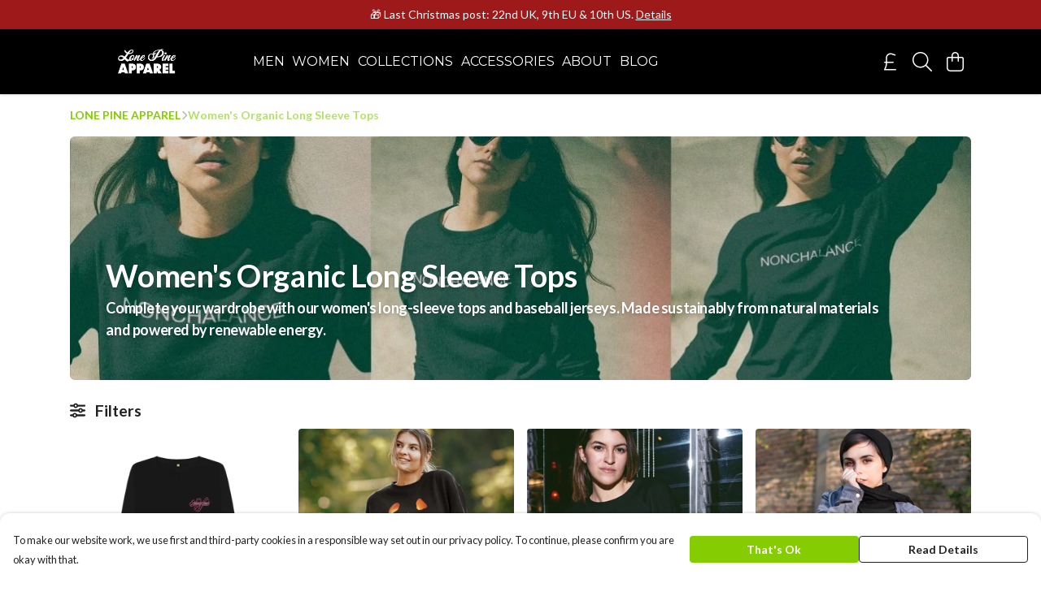

--- FILE ---
content_type: text/html
request_url: https://lonepineapparel.co.uk/collection/womens-organic-long-sleeve-tops/
body_size: 2744
content:
<!DOCTYPE html>
<html lang="en">
  <head>
    <meta charset="UTF-8">
    <meta name="viewport" content="width=device-width, initial-scale=1.0">
    <link id="apple-touch-icon" rel="apple-touch-icon" href="#">
    <script type="module" crossorigin="" src="/assets/index.bc00f0c6.js"></script>
    <link rel="modulepreload" crossorigin="" href="/assets/vue.bccf2447.js">
    <link rel="modulepreload" crossorigin="" href="/assets/sentry.13e8e62e.js">
    <link rel="stylesheet" href="/assets/index.6f18a636.css">
  <link rel="manifest" href="/manifest.webmanifest"><title>Women's Organic Long Sleeve Tops</title><link crossorigin="" href="https://fonts.gstatic.com" rel="preconnect"><link href="https://images.teemill.com" rel="preconnect"><link as="fetch" href="https://lonepineapparel.co.uk/omnis/v3/frontend/63343/getStoreCoreData/json/" rel="preload"><link as="fetch" href="/omnis/v3/division/63343/collections/womens-organic-long-sleeve-tops/" rel="preload"><link fetchpriority="high" as="image" href="https://images.podos.io/aaribHFx1Hbh0QPN8YZn6RnCosEkbQglJPwBiaRsqORki3es.jpeg.webp?w=1110&h=301&v=2" rel="preload"><link data-vue-meta="1" href="https://lonepineapparel.co.uk/collection/womens-organic-long-sleeve-tops/" rel="canonical"><link rel="modulepreload" crossorigin="" href="/assets/CollectionPage.23a67c8b.js"><link rel="preload" as="style" href="/assets/CollectionPage.aab03478.css"><link rel="modulepreload" crossorigin="" href="/assets/faSlidersH.47b728e6.js"><link rel="modulepreload" crossorigin="" href="/assets/Filter.7953761f.js"><link rel="preload" as="style" href="/assets/Filter.fe12448a.css"><link rel="modulepreload" crossorigin="" href="/assets/faChild.518f7be8.js"><link rel="modulepreload" crossorigin="" href="/assets/startCase.6bfd1dff.js"><link rel="modulepreload" crossorigin="" href="/assets/faCheck.76f34b98.js"><link rel="modulepreload" crossorigin="" href="/assets/vue-scrollto.9ce0cdb0.js"><link rel="modulepreload" crossorigin="" href="/assets/faFillDrip.5fe5de5b.js"><link rel="modulepreload" crossorigin="" href="/assets/faShirt.6ef06408.js"><link rel="modulepreload" crossorigin="" href="/assets/faRulerHorizontal.ffbb9c2c.js"><script>window.division_key = '63343';</script><meta data-vue-meta="1" vmid="author" content="Women's Organic Long Sleeve Tops" name="author"><meta data-vue-meta="1" vmid="url" content="https://lonepineapparel.co.uk/collection/womens-organic-long-sleeve-tops/" name="url"><meta data-vue-meta="1" vmid="description" content="Complete your wardrobe with our women's long-sleeve tops and baseball jerseys. Made sustainably from natural materials and powered by renewable energy." name="description"><meta data-vue-meta="1" vmid="og:type" content="website" property="og:type"><meta data-vue-meta="1" vmid="og:url" content="https://lonepineapparel.co.uk/collection/womens-organic-long-sleeve-tops/" property="og:url"><meta data-vue-meta="1" vmid="og:title" content="Women's Organic Long Sleeve Tops" property="og:title"><meta data-vue-meta="1" vmid="og:description" content="Complete your wardrobe with our women's long-sleeve tops and baseball jerseys. Made sustainably from natural materials and powered by renewable energy." property="og:description"><meta data-vue-meta="1" vmid="og:image" content="https://images.podos.io/5ec2bee67be152.28127544.jpeg.jpg?w=1110&h=auto" property="og:image"><meta vmid="og:site_name" content="LONE PINE APPAREL" property="og:site_name"><meta data-vue-meta="1" vmid="twitter:card" content="photo" property="twitter:card"><meta data-vue-meta="1" vmid="twitter:description" content="Complete your wardrobe with our women's long-sleeve tops and baseball jerseys. Made sustainably from natural materials and powered by renewable energy." property="twitter:description"><meta data-vue-meta="1" vmid="twitter:title" content="Women's Organic Long Sleeve Tops" property="twitter:title"><meta data-vue-meta="1" vmid="twitter:image" content="https://images.podos.io/5ec2bee67be152.28127544.jpeg.jpg?w=1110&h=auto" property="twitter:image"><meta vmid="apple-mobile-web-app-capable" content="yes" property="apple-mobile-web-app-capable"><meta vmid="apple-mobile-web-app-status-bar-style" content="black" property="apple-mobile-web-app-status-bar-style"><meta vmid="apple-mobile-web-app-title" content="LONE PINE APPAREL" property="apple-mobile-web-app-title"><meta content="bbs13lev976txmtg0h2r6h124zu1v1" name="facebook-domain-verification"><meta content="XNlxP4cewN6S8-IAGaYI625fk1fZgjkXJQaGPzy605w" name="google-site-verification"><style>@font-face {
  font-family: "Montserrat Fallback: Arial";
  src: local('Arial');
  ascent-override: 84.9466%;
  descent-override: 22.0264%;
  size-adjust: 113.954%;
}
@font-face {
  font-family: "Montserrat Fallback: Roboto";
  src: local('Roboto');
  ascent-override: 85.0405%;
  descent-override: 22.0508%;
  size-adjust: 113.8281%;
}@font-face {
  font-family: "Lato Fallback: Arial";
  src: local('Arial');
  ascent-override: 101.3181%;
  descent-override: 21.865%;
  size-adjust: 97.4159%;
}
@font-face {
  font-family: "Lato Fallback: Roboto";
  src: local('Roboto');
  ascent-override: 101.4302%;
  descent-override: 21.8892%;
  size-adjust: 97.3083%;
}</style></head>

  <body>
    <div id="app"></div>
    
  <noscript><iframe src="https://www.googletagmanager.com/ns.html?id=GTM-MH6RJHM" height="0" width="0" style="display:none;visibility:hidden"></iframe></noscript><noscript>This site relies on JavaScript to do awesome things, please enable it in your browser</noscript></body>
  <script>
    (() => {
      /**
       * Disable the default browser prompt for PWA installation
       * @see https://developer.mozilla.org/en-US/docs/Web/API/BeforeInstallPromptEvent
       */
      window.addEventListener('beforeinstallprompt', event => {
        event.preventDefault();
      });

      var activeWorker = navigator.serviceWorker?.controller;
      var appVersion = window.localStorage.getItem('appVersion');
      var validVersion = 'v1';

      if (!activeWorker) {
        window.localStorage.setItem('appVersion', validVersion);

        return;
      }

      if (!appVersion || appVersion !== validVersion) {
        window.localStorage.setItem('appVersion', validVersion);

        if (navigator.serviceWorker) {
          navigator.serviceWorker
            .getRegistrations()
            .then(function (registrations) {
              var promises = [];

              registrations.forEach(registration => {
                promises.push(registration.unregister());
              });

              if (window.caches) {
                caches.keys().then(cachedFiles => {
                  cachedFiles.forEach(cache => {
                    promises.push(caches.delete(cache));
                  });
                });
              }

              Promise.all(promises).then(function () {
                console.log('Reload Window: Index');
                window.location.reload();
              });
            });
        }
      }
    })();
  </script>
</html>


--- FILE ---
content_type: text/css
request_url: https://lonepineapparel.co.uk/assets/Filter.fe12448a.css
body_size: 357
content:
.sort-select .controls-container,.sort-select .option-container{border-color:#6666}.filter-options-container[data-v-f573a831]{width:auto;white-space:nowrap;overflow-y:auto;max-height:300px}.filter-options-overlay[data-v-f573a831]{border-radius:4px;position:absolute;width:calc(100% - 2em);max-height:80%;overflow-y:auto;z-index:1;box-shadow:0 2px 3px #0003}.filter-option[data-v-f573a831]{border-top:1px solid rgba(102,102,102,.4)!important;background-color:var(--tml-page-background-color)}.filter-option .filter-icon[data-v-f573a831]{height:18px;top:2px;right:0;width:2em}.filter-option .title[data-v-f573a831]{display:flex}.filter-option .filter-icon[data-v-f573a831]{background-color:var(--tml-page-background-color)}.primary-text[data-v-f573a831]{color:var(--tml-text-color)}.color-option-wrapper[data-v-f573a831]{display:flex;align-items:center;gap:.5rem}.color-swatch[data-v-f573a831]{width:35px;height:25px;border:1px solid var(--tml-text-color);overflow:hidden;border-radius:var(--tml-product-page-color-selector-border-radius)}.color-swatch.aspect-square[data-v-f573a831]{width:2rem;height:2rem}.color-swatch .inner[data-v-f573a831]{width:100%;height:100%;border:1px;overflow:hidden;border-radius:var(--tml-product-page-color-selector-border-radius)}.color-swatch.selected .inner[data-v-f573a831]{border-width:2px}.colour-square[data-v-f573a831]{height:25px;width:35px;border:1px solid rgba(102,102,102,.4)}.section-collection-filter[data-v-0dce1405]{border-radius:4px}.filter-options-container[data-v-0dce1405]{width:auto;white-space:nowrap;overflow-y:auto;max-height:300px}.filter-options-overlay[data-v-0dce1405]{border-radius:4px;position:absolute;width:calc(100% - 2em);max-height:80%;overflow-y:auto;z-index:1;box-shadow:0 2px 3px #0003}.filter-option[data-v-0dce1405]{border-top:1px solid rgba(102,102,102,.4)!important;background-color:var(--tml-page-background-color)}.filter-option .filter-icon[data-v-0dce1405]{height:18px;top:2px;right:0;width:2em}.filter-option .title[data-v-0dce1405]{display:flex}.filter-option .filter-icon[data-v-0dce1405]{background-color:var(--tml-page-background-color)}.primary-text[data-v-0dce1405]{color:var(--tml-text-color)}.color-option-wrapper[data-v-0dce1405]{display:flex;align-items:center;gap:.5rem}.color-swatch[data-v-0dce1405]{width:35px;height:25px;border:1px solid var(--tml-text-color);overflow:hidden;border-radius:var(--tml-product-page-color-selector-border-radius)}.color-swatch.aspect-square[data-v-0dce1405]{width:2rem;height:2rem}.color-swatch .inner[data-v-0dce1405]{width:100%;height:100%;border:1px;overflow:hidden;border-radius:var(--tml-product-page-color-selector-border-radius)}.color-swatch.selected .inner[data-v-0dce1405]{border-width:2px}.colour-square[data-v-0dce1405]{height:25px;width:35px;border:1px solid rgba(102,102,102,.4)}.filter-container .header{border-top:1px solid rgba(102,102,102,.4)!important}.filter-options-container .color-swatch .inner{border-radius:var(--tml-product-page-color-selector-border-radius, 3px)}


--- FILE ---
content_type: text/css
request_url: https://lonepineapparel.co.uk/assets/TmlCurrencySymbol.e4ec6222.css
body_size: -18
content:
.tml-currency-symbol[data-v-1e0f50ca]{display:inline-block;position:relative}.tml-currency-symbol sub[data-v-1e0f50ca]{font-size:12px;margin-left:-4px}


--- FILE ---
content_type: text/javascript
request_url: https://lonepineapparel.co.uk/assets/isEqual.de774db8.js
body_size: -13
content:
import{br as s}from"./index.bc00f0c6.js";function o(r,a){return s(r,a)}export{o as i};
//# sourceMappingURL=isEqual.de774db8.js.map


--- FILE ---
content_type: text/javascript
request_url: https://lonepineapparel.co.uk/assets/faFillDrip.5fe5de5b.js
body_size: 750
content:
import"./index.bc00f0c6.js";var C={},v;function u(){return v||(v=1,function(i){Object.defineProperty(i,"__esModule",{value:!0});var r="fal",e="fill-drip",l=576,n=512,a=[],f="f576",L="M36.69 4.686C42.93-1.562 53.06-1.562 59.31 4.686L156.7 102.1L221.1 37.66C249.2 9.539 294.8 9.539 322.9 37.66L474.3 189.1C502.5 217.2 502.5 262.8 474.3 290.9L283.9 481.4C246.4 518.9 185.6 518.9 148.1 481.4L30.63 363.9C-6.863 326.4-6.863 265.6 30.63 228.1L134.1 124.7L36.69 27.31C30.44 21.07 30.44 10.93 36.69 4.686L36.69 4.686zM244.7 235.3L156.7 147.3L53.25 250.7C42.8 261.2 36.71 274.4 35.01 288H432L451.7 268.3C467.3 252.7 467.3 227.3 451.7 211.7L300.3 60.28C284.7 44.66 259.3 44.66 243.7 60.28L179.3 124.7L267.3 212.7C273.6 218.9 273.6 229.1 267.3 235.3C261.1 241.6 250.9 241.6 244.7 235.3V235.3zM39.16 320C42.29 327.7 46.98 334.1 53.25 341.3L170.7 458.7C195.7 483.7 236.3 483.7 261.3 458.7L400 320H39.16zM576 448C576 483.3 547.3 512 512 512C476.7 512 448 483.3 448 448C448 422.8 480.6 368.4 499.2 339.3C505.3 329.9 518.7 329.9 524.8 339.3C543.4 368.4 576 422.8 576 448H576zM544 448C543.1 447.9 543.9 446.8 543.4 444.6C542.9 442.2 541.9 439.2 540.6 435.5C537.9 428.1 533.8 419.3 528.9 409.7C523.7 399.5 517.8 389.1 512 379.5C506.2 389.1 500.3 399.5 495.1 409.7C490.2 419.3 486.1 428.1 483.4 435.5C482.1 439.2 481.1 442.2 480.6 444.6C480.1 446.8 480 447.9 480 448C480 448 480 448 480 448C480 465.7 494.3 480 512 480C529.7 480 544 465.7 544 448C544 448 544 448 544 448H544z";i.definition={prefix:r,iconName:e,icon:[l,n,a,f,L]},i.faFillDrip=i.definition,i.prefix=r,i.iconName=e,i.width=l,i.height=n,i.ligatures=a,i.unicode=f,i.svgPathData=L,i.aliases=a}(C)),C}var t=u();export{t as f};
//# sourceMappingURL=faFillDrip.5fe5de5b.js.map


--- FILE ---
content_type: text/javascript
request_url: https://lonepineapparel.co.uk/assets/TmlFilterable.93a5ccbd.js
body_size: 448
content:
import{_ as f}from"./index.bc00f0c6.js";import{y as n,K as a,L as h}from"./vue.bccf2447.js";import"./sentry.13e8e62e.js";class u{constructor(t,s){const l=t.length;t.forEach(i=>{Object.keys(i).forEach(r=>{r.match(/Order$/)&&(i[r]=(l-i[r])/l)})}),this.items=t,this.filtered=null,this.filterQuery=s}async query(){return this.filtered=await this.filterQuery(this.items),this.filtered||this.items}}const o={name:"TmlFilterable",props:{items:{type:Array},filterQuery:{type:Function,default:e=>new Promise(t=>t(e))}},data(){return{filtered:[],filterable:null,filtering:!1}},computed:{noResults(){return this.filtered.length===0}},watch:{items:{immediate:!0,handler(e){this.initFilterable(e)}},filterQuery:{immediate:!0,handler(e){this._filterQuery=e,this.initFilterable()}}},methods:{async filter(){this.filtering=!0;const e=await this.filterable.query();return e.length===0&&this.$emit("no-results"),this.filtered=e,this.filtering=!1,this.filtered},initFilterable(e){let t=this.items;e&&e.length&&(t=e),t&&this._filterQuery&&(this.filterable=new u(t,this._filterQuery),this.filter())}}};function c(e,t,s,l,i,r){return n(e.$slots,"default",a(h({filter:r.filter,filtering:i.filtering,filtered:i.filtered||[],noResults:r.noResults})))}const _=f(o,[["render",c]]);export{_ as default};
//# sourceMappingURL=TmlFilterable.93a5ccbd.js.map


--- FILE ---
content_type: text/javascript
request_url: https://lonepineapparel.co.uk/assets/form-field.f17ff735.js
body_size: 368
content:
import{bp as r,bq as t}from"./index.bc00f0c6.js";const s={props:{name:{type:String,required:!0},value:{type:[Array,Number,Object,String]},label:String,validationRules:{type:Object,default:()=>({})},validationEvents:{type:Array,default:()=>["blur","input"]},disabled:Boolean},inject:{registerNewField:{default:null},unregisterField:{default:null}},data(){return{errors:{},inputValue:void 0}},methods:{getValue(){return this.inputValue},validate(){if(this.validationRules){const e=r.validate(this.getValue(),this.validationRules);return this.setValidationErrors(e),e}return{}},getFirstError(){const e=Object.values(this.errors);return e.length?e[0][0]:null},setValidationErrors(e){this.errors=e}},watch:{inputValue:{handler(e){this.$emit("input",e)}},value:{immediate:!0,handler(e,i){e!==this.inputValue&&e!==i&&(this.inputValue=e)}}},created(){t.reply(`field-validate-${this.name}`,e=>this.validate(e)),t.reply(`field-value-${this.name}`,e=>this.getValue(e)),this.registerNewField&&this.registerNewField(this.name,this)},mounted(){this.$on(this.validationEvents,this.validate)},beforeUnmount(){this.unregisterField&&this.unregisterField(this.name),this.$off(this.validationEvents,this.validate)}};export{s as f};
//# sourceMappingURL=form-field.f17ff735.js.map


--- FILE ---
content_type: text/javascript
request_url: https://lonepineapparel.co.uk/assets/vue-scrollto.9ce0cdb0.js
body_size: 2301
content:
import{c as Ne}from"./index.bc00f0c6.js";var ue={exports:{}};/*!
  * vue-scrollto v2.20.0
  * (c) 2019 Randjelovic Igor
  * @license MIT
  */(function(le,Ce){(function(O,E){le.exports=E()})(Ne,function(){function O(n){return typeof Symbol=="function"&&typeof Symbol.iterator=="symbol"?O=function(e){return typeof e}:O=function(e){return e&&typeof Symbol=="function"&&e.constructor===Symbol&&e!==Symbol.prototype?"symbol":typeof e},O(n)}function E(){return E=Object.assign||function(n){for(var e=1;e<arguments.length;e++){var r=arguments[e];for(var t in r)Object.prototype.hasOwnProperty.call(r,t)&&(n[t]=r[t])}return n},E.apply(this,arguments)}var se=4,ce=.001,ve=1e-7,de=10,T=11,C=1/(T-1),pe=typeof Float32Array=="function";function R(n,e){return 1-3*e+3*n}function q(n,e){return 3*e-6*n}function j(n){return 3*n}function P(n,e,r){return((R(e,r)*n+q(e,r))*n+j(e))*n}function U(n,e,r){return 3*R(e,r)*n*n+2*q(e,r)*n+j(e)}function ge(n,e,r,t,i){var f,a,m=0;do a=e+(r-e)/2,f=P(a,t,i)-n,f>0?r=a:e=a;while(Math.abs(f)>ve&&++m<de);return a}function ye(n,e,r,t){for(var i=0;i<se;++i){var f=U(e,r,t);if(f===0)return e;var a=P(e,r,t)-n;e-=a/f}return e}function be(n){return n}var W=function(e,r,t,i){if(!(0<=e&&e<=1&&0<=t&&t<=1))throw new Error("bezier x values must be in [0, 1] range");if(e===r&&t===i)return be;for(var f=pe?new Float32Array(T):new Array(T),a=0;a<T;++a)f[a]=P(a*C,e,t);function m(g){for(var v=0,s=1,I=T-1;s!==I&&f[s]<=g;++s)v+=C;--s;var S=(g-f[s])/(f[s+1]-f[s]),y=v+S*C,h=U(y,e,t);return h>=ce?ye(g,y,e,t):h===0?y:ge(g,v,v+C,e,t)}return function(v){return v===0?0:v===1?1:P(m(v),r,i)}},Y={ease:[.25,.1,.25,1],linear:[0,0,1,1],"ease-in":[.42,0,1,1],"ease-out":[0,0,.58,1],"ease-in-out":[.42,0,.58,1]},J=!1;try{var we=Object.defineProperty({},"passive",{get:function(){J=!0}});window.addEventListener("test",null,we)}catch{}var d={$:function(e){return typeof e!="string"?e:document.querySelector(e)},on:function(e,r,t){var i=arguments.length>3&&arguments[3]!==void 0?arguments[3]:{passive:!1};r instanceof Array||(r=[r]);for(var f=0;f<r.length;f++)e.addEventListener(r[f],t,J?i:!1)},off:function(e,r,t){r instanceof Array||(r=[r]);for(var i=0;i<r.length;i++)e.removeEventListener(r[i],t)},cumulativeOffset:function(e){var r=0,t=0;do r+=e.offsetTop||0,t+=e.offsetLeft||0,e=e.offsetParent;while(e);return{top:r,left:t}}},K=["mousedown","wheel","DOMMouseScroll","mousewheel","keyup","touchmove"],c={container:"body",duration:500,lazy:!0,easing:"ease",offset:0,force:!0,cancelable:!0,onStart:!1,onDone:!1,onCancel:!1,x:!1,y:!0};function Q(n){c=E({},c,n)}var Z=function(){var e,r,t,i,f,a,m,g,v,s,I,S,y,h,B,x,z,M,_,b,k,H,$,ee=function(u){!g||($=u,b=!0)},re,D,A,N;function he(l){var u=l.scrollTop;return l.tagName.toLowerCase()==="body"&&(u=u||document.documentElement.scrollTop),u}function Oe(l){var u=l.scrollLeft;return l.tagName.toLowerCase()==="body"&&(u=u||document.documentElement.scrollLeft),u}function ne(){k=d.cumulativeOffset(r),H=d.cumulativeOffset(e),S&&(B=H.left-k.left+a,M=B-h),y&&(z=H.top-k.top+a,_=z-x)}function te(l){if(b)return oe();D||(D=l),f||ne(),A=l-D,N=Math.min(A/t,1),N=re(N),ae(r,x+_*N,h+M*N),A<t?window.requestAnimationFrame(te):oe()}function oe(){b||ae(r,z,B),D=!1,d.off(r,K,ee),b&&I&&I($,e),!b&&s&&s(e)}function ae(l,u,o){y&&(l.scrollTop=u),S&&(l.scrollLeft=o),l.tagName.toLowerCase()==="body"&&(y&&(document.documentElement.scrollTop=u),S&&(document.documentElement.scrollLeft=o))}function Ee(l,u){var o=arguments.length>2&&arguments[2]!==void 0?arguments[2]:{};if(O(u)==="object"?o=u:typeof u=="number"&&(o.duration=u),e=d.$(l),!e)return console.warn("[vue-scrollto warn]: Trying to scroll to an element that is not on the page: "+l);if(r=d.$(o.container||c.container),t=o.hasOwnProperty("duration")?o.duration:c.duration,f=o.hasOwnProperty("lazy")?o.lazy:c.lazy,i=o.easing||c.easing,a=o.hasOwnProperty("offset")?o.offset:c.offset,m=o.hasOwnProperty("force")?o.force!==!1:c.force,g=o.hasOwnProperty("cancelable")?o.cancelable!==!1:c.cancelable,v=o.onStart||c.onStart,s=o.onDone||c.onDone,I=o.onCancel||c.onCancel,S=o.x===void 0?c.x:o.x,y=o.y===void 0?c.y:o.y,typeof a=="function"&&(a=a(e,r)),h=Oe(r),x=he(r),ne(),b=!1,!m){var Te=r.tagName.toLowerCase()==="body"?document.documentElement.clientHeight||window.innerHeight:r.offsetHeight,ie=x,Le=ie+Te,fe=z-a,Ie=fe+e.offsetHeight;if(fe>=ie&&Ie<=Le){s&&s(e);return}}if(v&&v(e),!_&&!M){s&&s(e);return}return typeof i=="string"&&(i=Y[i]||Y.ease),re=W.apply(W,i),d.on(r,K,ee,{passive:!0}),window.requestAnimationFrame(te),function(){$=null,b=!0}}return Ee},V=Z(),p=[];function me(n){for(var e=0;e<p.length;++e)if(p[e].el===n)return p.splice(e,1),!0;return!1}function Se(n){for(var e=0;e<p.length;++e)if(p[e].el===n)return p[e]}function F(n){var e=Se(n);return e||(p.push(e={el:n,binding:{}}),e)}function G(n){var e=F(this).binding;if(!!e.value){if(n.preventDefault(),typeof e.value=="string")return V(e.value);V(e.value.el||e.value.element,e.value)}}var w={bind:function(e,r){F(e).binding=r,d.on(e,"click",G)},unbind:function(e){me(e),d.off(e,"click",G)},update:function(e,r){F(e).binding=r}},L={bind:w.bind,unbind:w.unbind,update:w.update,beforeMount:w.bind,unmounted:w.unbind,updated:w.update,scrollTo:V,bindings:p},X=function(e,r){r&&Q(r),e.directive("scroll-to",L);var t=e.config.globalProperties||e.prototype;t.$scrollTo=L.scrollTo};return typeof window<"u"&&window.Vue&&(window.VueScrollTo=L,window.VueScrollTo.setDefaults=Q,window.VueScrollTo.scroller=Z,window.Vue.use&&window.Vue.use(X)),L.install=X,L})})(ue);const xe=ue.exports;export{xe as V};
//# sourceMappingURL=vue-scrollto.9ce0cdb0.js.map


--- FILE ---
content_type: text/javascript
request_url: https://lonepineapparel.co.uk/assets/mixin.2666e57a.js
body_size: 34
content:
import{o}from"./index.bc00f0c6.js";const t={props:{startOpen:Boolean,uid:String},methods:{close(){o.close(this.uid)}}};export{t as m};
//# sourceMappingURL=mixin.2666e57a.js.map


--- FILE ---
content_type: text/javascript
request_url: https://lonepineapparel.co.uk/assets/startCase.6bfd1dff.js
body_size: 46
content:
import{b6 as a}from"./index.bc00f0c6.js";const p=t=>typeof t!="string"?"":t.replace(/[-_]/g," ").split(" ").map(r=>a(r)).join(" ");export{p as s};
//# sourceMappingURL=startCase.6bfd1dff.js.map
